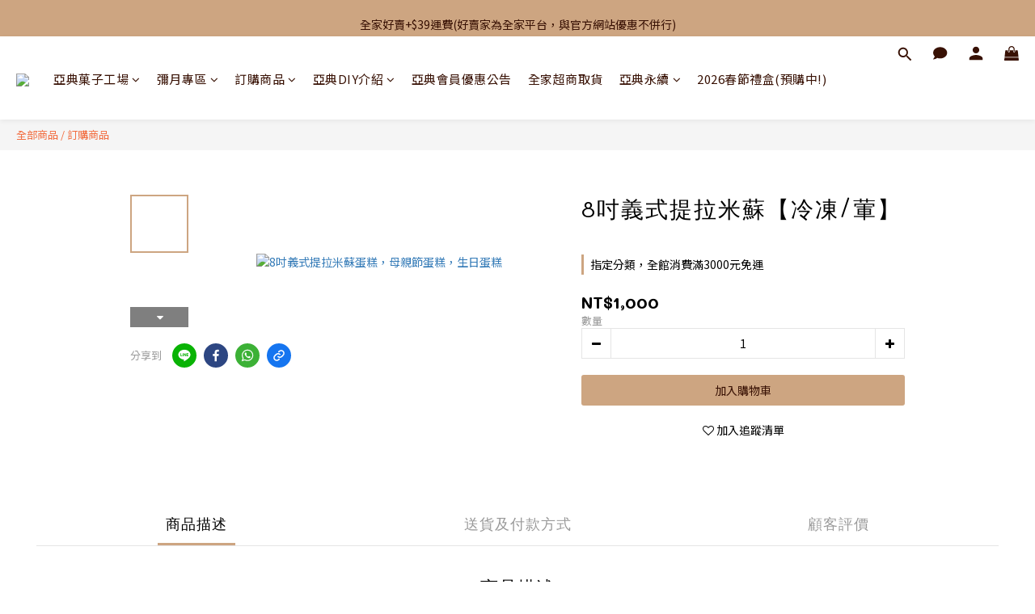

--- FILE ---
content_type: application/javascript
request_url: https://cdn.shoplineapp.com/s/javascripts/currencies.js
body_size: 154
content:
var Currency={rates:{USD:1,HKD:.128251,MOP:.125763,CNY:.143794,NTD:.031807,TWD:.031807,SGD:.788444,EUR:1.185961,AUD:.692594,GBP:1.367033,PHP:.016948,MYR:.252175,THB:.032209,AED:.272294,JPY:.00651,BND:.789729,KRW:695e-6,IDR:6e-5,VND:38e-6,CAD:.73134},convert:function(D,e,r){return D*this.rates[e]/this.rates[r]}};

--- FILE ---
content_type: text/plain
request_url: https://www.google-analytics.com/j/collect?v=1&_v=j102&a=860558718&t=pageview&cu=TWD&_s=1&dl=https%3A%2F%2Fwww.rden-cake.com%2Fproducts%2F8%25E5%2590%258B%25E5%25A0%25A4%25E6%258B%2589%25E7%25B1%25B3%25E8%2598%2587&ul=en-us%40posix&dt=%E4%BA%9E%E5%85%B8%E8%8F%93%E5%AD%90%E5%B7%A5%E5%A0%B4%20-%208%E5%90%8B%E7%BE%A9%E5%BC%8F%E6%8F%90%E6%8B%89%E7%B1%B3%E8%98%87&sr=1280x720&vp=1280x720&_u=aGBAAEIJAAAAACAMI~&jid=550768444&gjid=1893813185&cid=2022861694.1769479070&tid=UA-146777440-1&_gid=1958106294.1769479070&_r=1&_slc=1&pa=detail&pr1id=5ecdd3f65a9ab2003f648669&pr1nm=8%E5%90%8B%E7%BE%A9%E5%BC%8F%E6%8F%90%E6%8B%89%E7%B1%B3%E8%98%87%E3%80%90%E5%86%B7%E5%87%8D%2F%E8%91%B7%E3%80%91&pr1ca=&pr1br=&pr1va=&pr1pr=&pr1qt=&pr1cc=&pr1ps=0&z=2045826635
body_size: -450
content:
2,cG-VE9W9LXMVY